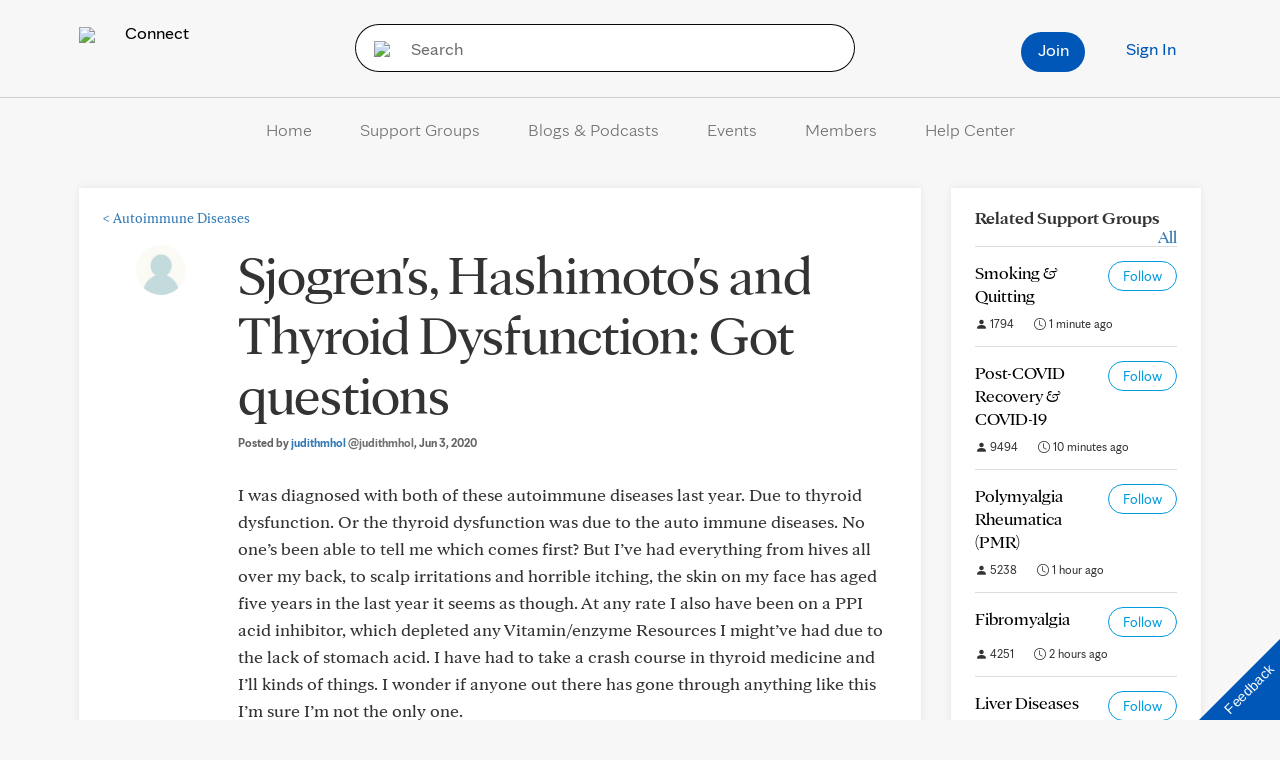

--- FILE ---
content_type: application/javascript
request_url: https://tagdelivery.mayoclinic.org/connect/prod/utag.sync.js
body_size: -59
content:
//tealium universal tag - utag.sync ut4.0.202601271945, Copyright 2026 Tealium.com Inc. All Rights Reserved.

